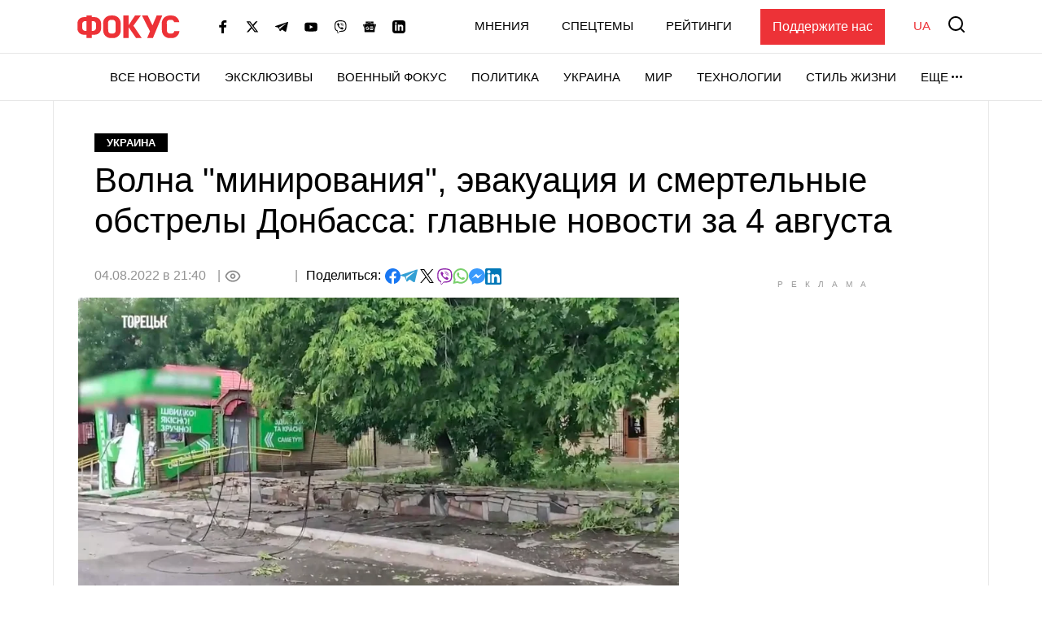

--- FILE ---
content_type: text/html; charset=utf-8
request_url: https://www.google.com/recaptcha/api2/aframe
body_size: 266
content:
<!DOCTYPE HTML><html><head><meta http-equiv="content-type" content="text/html; charset=UTF-8"></head><body><script nonce="6-RbMcf4FoklbtXctXRW1A">/** Anti-fraud and anti-abuse applications only. See google.com/recaptcha */ try{var clients={'sodar':'https://pagead2.googlesyndication.com/pagead/sodar?'};window.addEventListener("message",function(a){try{if(a.source===window.parent){var b=JSON.parse(a.data);var c=clients[b['id']];if(c){var d=document.createElement('img');d.src=c+b['params']+'&rc='+(localStorage.getItem("rc::a")?sessionStorage.getItem("rc::b"):"");window.document.body.appendChild(d);sessionStorage.setItem("rc::e",parseInt(sessionStorage.getItem("rc::e")||0)+1);localStorage.setItem("rc::h",'1768990086747');}}}catch(b){}});window.parent.postMessage("_grecaptcha_ready", "*");}catch(b){}</script></body></html>

--- FILE ---
content_type: application/javascript; charset=utf-8
request_url: https://fundingchoicesmessages.google.com/f/AGSKWxUanBcUowOqM1fkAgsN-N8RY9a2LRF28IVCu8wCnTd12gm423cJDqgnNMLiwdrHBy7yx85fiPOmYZhudwAT3tJnubyWPjqdXEVVQlnJVshbOZUDsrJdOogLOLE65tun8X9EGYYOrYMErLUqPq-HxWQT3U5gFn9uNgkBkapy3MvJjFBQpEYMLSj_7nTJ/_/ads/google1./loadads./abDetector.js/premiumadzone._468_60_
body_size: -1291
content:
window['1b71942a-6e4a-4edd-b36e-68ce9c18e578'] = true;